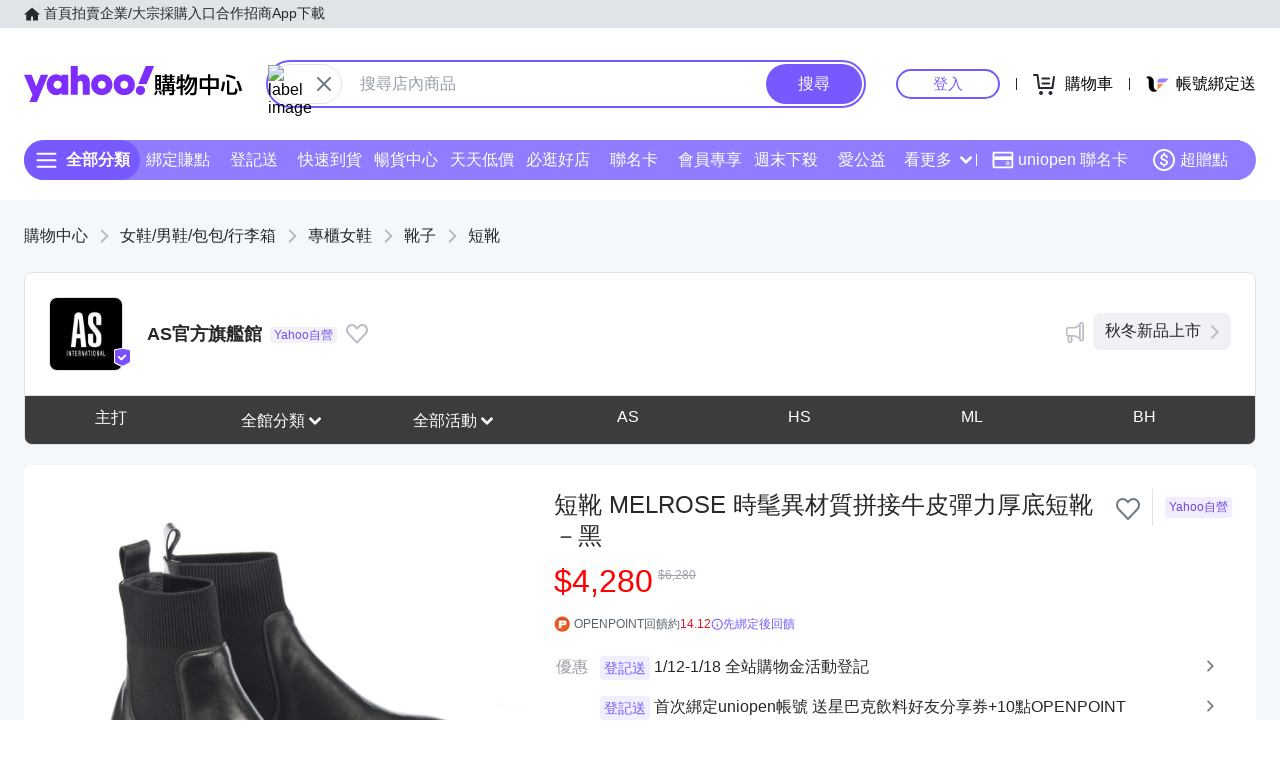

--- FILE ---
content_type: application/javascript; charset=utf-8
request_url: https://bw.scupio.com/ssp/initid.aspx?mode=L&cb=0.061165533406627226&mid=0
body_size: 246
content:
cb({'id':'CEL2026011800312714991'});